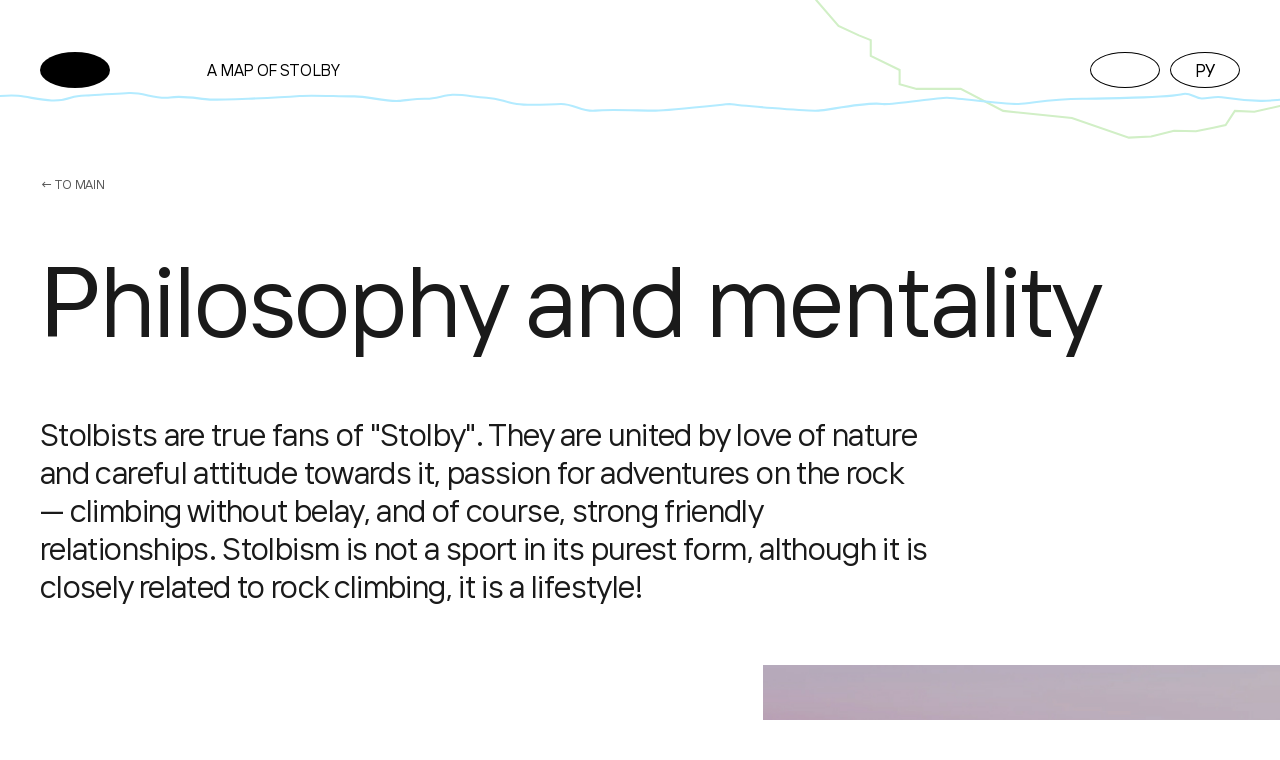

--- FILE ---
content_type: text/html; charset=UTF-8
request_url: https://stolby.ru/en/filosofiya-i-mentalitet
body_size: 10448
content:
<!DOCTYPE html>
<html>

<head>
    <meta charset="UTF-8">
    <meta name="viewport" content="width=device-width,user-scalable=no,initial-scale=1,maximum-scale=1,minimum-scale=1">
    <meta http-equiv="X-UA-Compatible" content="ie=edge">
    <meta name="msapplication-config" content="https://stolby.ru/wp-content/themes/stolby/browserconfig.xml">
    <link rel="apple-touch-icon" sizes="180x180" href="https://stolby.ru/wp-content/themes/stolby/img/apple-touch-icon.png">
    <link rel="icon" type="image/png" sizes="32x32" href="https://stolby.ru/wp-content/themes/stolby/img/favicon-32x32.png">
    <link rel="icon" type="image/png" sizes="16x16" href="https://stolby.ru/wp-content/themes/stolby/img/favicon-16x16.png">
    <link rel="manifest" href="https://stolby.ru/wp-content/themes/stolby/site.webmanifest" crossorigin="use-credentials">
    <link rel="mask-icon" href="https://stolby.ru/wp-content/themes/stolby/img/safari-pinned-tab.svg" color="#ff6b16">
    <meta name="msapplication-TileColor" content="#ff6b16">
    <meta name="theme-color" content="#ffffff">
    <title>Красноярские Столбы</title>
    <link href="https://stolby.ru/wp-content/themes/stolby/scripts/core/noty/noty.css" rel="stylesheet">
    <link href="https://stolby.ru/wp-content/themes/stolby/aos.min.css" rel="stylesheet">
    <link href="https://stolby.ru/wp-content/themes/stolby/app.min.css" rel="stylesheet">
    <link href="https://stolby.ru/wp-content/themes/stolby/ext.min.css" rel="stylesheet">
    <link href="https://stolby.ru/wp-content/themes/stolby/lightgallery.min.css" rel="stylesheet" />
    <link href="https://stolby.ru/wp-content/themes/stolby/lg-video.min.css" rel="stylesheet" />
    <!-- Yandex.Metrika counter -->
    <script type="text/javascript">
        (function(m, e, t, r, i, k, a) {
            m[i] = m[i] || function() {
                (m[i].a = m[i].a || []).push(arguments)
            };
            m[i].l = 1 * new Date();
            k = e.createElement(t), a = e.getElementsByTagName(t)[0], k.async = 1, k.src = r, a.parentNode.insertBefore(k, a)
        })
        (window, document, "script", "https://mc.yandex.ru/metrika/tag.js", "ym");

        ym(86896107, "init", {
            clickmap: true,
            trackLinks: true,
            accurateTrackBounce: true,
            webvisor: true
        });
    </script>
    <noscript>
        <div><img src="https://mc.yandex.ru/watch/86896107" style="position:absolute; left:-9999px;" alt="" /></div>
    </noscript>
    <!-- /Yandex.Metrika counter -->
</head>

<body class="page_inner">
    <header class="header" data-aos="fade-down">
        <div class="header__content">
            <div class="container">
                <div class="row d-flex align-items-center">
                    <div class="col-3 col-md-2 col-xxl-1 header__menu">
                        <button class="menu-button btn-rounded btn-rounded_fill" data-popup-toggler data-target="#main-menu-popup">
                            <svg width="28" height="8" class="m0auto">
                                <use xlink:href="https://stolby.ru/wp-content/themes/stolby/img/svg-sprite.svg#icon-burger"></use>
                            </svg>
                        </button>
                    </div>
                    <div class="d-none d-md-flex col-3 me-md-5 me-xxl-0 ms-md-n5 ms-xxl-0 col-xxl-4 header__nav">
                        <div class="header-nav">
                            <a class="header-nav__link" href="/en/imap/">A map of Stolby                                <span class="arrow"><svg width="16" height="16">
                                        <use xlink:href="https://stolby.ru/wp-content/themes/stolby/img/svg-sprite.svg#icon-arrow"></use>
                                    </svg></span>
                            </a>
                        </div>
                    </div>
                    <div class="col-6 col-md-2 header__logo">
                        <a class="d-none d-md-flex header-logo" href="/en/">
                            <svg width="120" height="120">
                                <use xlink:href="https://stolby.ru/wp-content/themes/stolby/img/svg-sprite.svg#icon-logo"></use>
                            </svg>
                        </a>
                        <a class="d-md-none header-logo" href="/en/">
                            <svg width="92" height="27">
                                <use xlink:href="https://stolby.ru/wp-content/themes/stolby/img/svg-sprite.svg#icon-logo-small"></use>
                            </svg>
                        </a>
                    </div>
                    <div class="col-3 col-md-5 header__actions">
                        <div class="header-actions d-flex justify-content-end">
                            <div class="header-actions__button me-md-2">
                                <button class="btn-rounded" data-popup-toggler data-target="#search-popup">
                                    <svg width="16" height="16" class="m0auto">
                                        <use xlink:href="https://stolby.ru/wp-content/themes/stolby/img/svg-sprite.svg#icon-search"></use>
                                    </svg>
                                </button>
                            </div>
                            <div class="d-none d-md-block header-actions__button">
                                                                    <button class="btn-rounded m0auto" onclick="window.location.href='/'">РУ</button>
                                                            </div>
                        </div>
                    </div>
                </div>
            </div>
        </div>
    </header><main>
    <section class="section mb-3 mb-xxl-5 philosophy">
        <div class="container">
            <div class="breadcrumbs">
                <a class="breadcrumbs__link" href="/en/">← to Main</a>
            </div>
            <h1 class="mb-4 mb-md-6 mb-xxl-8">Philosophy and mentality</h1>
            <div class="row mb-md-16 mb-xxl-7">
                <div class="col-12 col-md-9 col-xxl-6 offset-xxl-2 mb-4 mb-md-6 mb-xxl-0">
                    <h4 class="mb-0">Stolbists are true fans of  "Stolby". They are united by  love of nature and careful attitude towards it, passion for adventures on the rock — climbing without belay, and of course, strong friendly relationships. Stolbism is not a sport in its purest form, although it is closely related to rock climbing, it is a lifestyle!</h4>
                </div>
                <div class="col-12 col-md-5 col-xxl-4 offset-md-7 offset-xxl-0">
                    <div class="position-md-absolute">
                        <img class="philosophy__image-3" width="540" height="720" src="https://stolby.ru/wp-content/themes/stolby/img/philosophy-image-3.jpg">
                    </div>
                </div>
            </div>
            <div class="row mb-5 mb-md-6 mb-xxl-16">
                <div class="col-3 col-xxl-2 mt-n7 mt-xxl-n8 d-none d-md-block">
                    <div class="ms-md-n10 ms-xxl-n4">
                        <img class="philosophy__image-1" width="318" height="460" src="https://stolby.ru/wp-content/themes/stolby/img/philosophy-image-1.jpg">
                    </div>
                </div>
                <div class="col-12 mt-n11 mt-md-0 mt-xxl-0 col-md-5 offset-md-1 col-xxl-4 offset-xxl-3">
                    <img class="philosophy__image-2 ms-n8 ms-md-0" width="540" height="360" src="https://stolby.ru/wp-content/themes/stolby/img/philosophy-image-2.jpg">
                </div>
            </div>
            <div class="row mb-3 mb-md-7 mb-xxl-8">
                <div class="col-12 col-md-8 col-xxl-7 offset-xxl-2">
                    <div class="text-body">
                        <p>“Stolbism” is a unique  Krasnoyarsk a phenomenon that emerged in 1851, transforming over time, but not losing its spirit. Rock climbing and mountaineering here originated from “stolbism” in Krasnoyarsk. Later rock climbing has moved into climbing walls, mountaineering is now in the great mountains, and belay-free climbing is prohibited there. But “stolbism” continues to exist.                        </p>
                        <p>
                        <p>In this close community, everyone knows each other, there are their own traditions, customs, beliefs and rules. Legendary personalities and stories are word of mouth through generations here. There is their own, stolbists` folklore.                        </p>
                        <p>Here, in the wild, there is no anger and pride, here, meeting people on the distant trails, you greet them, because being away from the popular paths of the national park you can meet only the most passionate and true lovers of Stolby.                        </p>
                    </div>
                </div>
                <div class="col-12 col-md-3 col-xxl-2 offset-md-1 d-none d-md-block">
                    <div class="history-card__aside">
                        <div class="footnote__text mb-2">
                            <p>
                                "Krasnoyarsk Pillars" is a national park in the Krasnoyarsk Territory on the northwestern spurs of the Eastern Sayan Mountains, bordering the Central Siberian Plateau.                                <br>
                                <br>
                                Submitted to the UNESCO World Heritage List. It is a member of the Association of Reserves and National Parks of the Altai-Sayan Ecoregion.                            </p>
                        </div>
                        <a class="footnote__link">
                            <svg width="36" height="36">
                                <use xlink:href="https://stolby.ru/wp-content/themes/stolby/img/svg-sprite.svg#icon-wikipedia"></use>
                            </svg>ru.wikipedia.org
                        </a>
                    </div>
                </div>
            </div>
            <div class="row mb-3 mb-md-6 mb-xxl-7">
                <div class="col-12 col-md-4 col-xxl-5 mb-5 mb-md-0">
                    <div class="ms-0 ms-md-n15">
                        <img class="philosophy__image-4" width="540" height="360" src="https://stolby.ru/wp-content/themes/stolby/img/philosophy-image-4.jpg">
                    </div>
                </div>
                <div class="col-12 col-md-7 offset-md-1 col-xxl-4">
                    <div class="text-body">
                        <p>Stolby, despite the increasing need of Krasnoyarsk residents for fresh air and the popularity of this place among tourists, do not lose their charm and attractiveness for the close group of stolbists. It's not about rocks, it's about people. Although modern stolbists differ from previous generations of stolbists by their greater sportiness, they are still attracted by free climbing on the rocks and, most importantly, the unique friendly atmosphere that reigns here.                        </p>
                        <p>Stolbists are people who have learned some kind of  Zen: for them, everyone at Stolby is a friend who needs help if necessary, and they do it for free; they behave like immortals on a rock - they climb without belay even where it`s unsafe. They are incredibly positive: there is a feeling that nothing bothers them, although every stolbist is an ordinary person who has a family, work, personal problems.                        </p>
                    </div>
                </div>
            </div>
            <div class="row mb-6 mb-md-7">
                <div class="col-12 col-xxl-9 offset-xxl-1">
                    <div class="hr hr_grey-light mb-2 mb-md-5"></div>
                    <h3>It`s all because Stolby is a place of power for the stolbists` community people and it is their second home.</h3>
                    <div class="hr hr_grey-light mt-3 mt-md-5 mt-xxl-6"></div>
                </div>
            </div>
        </div>
    </section>
                <section class="section section_bottom-light-grey pt-4 pt-md-5 pb-4 mb-8">
                <div class="container">
                    <div class="row">
                                    <div class="col-12 col-xxl-6 mb-2 mb-md-5 mb-xxl-0">
                <div class="row">
                    <div class="col-12">
                        <h3 class="heading-dotted">Photogallery</h3>
                    </div>
                                <div class="col-12 col-md-6 mb-4 mb-md-0">
                <a class="photo-album" href="/en/enhttp://mediateka/fotoalbomy/sobranie-sergeya-nozdrina/rozhdestvo-2023/">
                    <div class="photo-album__image">
                        <img src="https://stolby.ru/wp-content/uploads/2023/01/20230106_nsv_8326_perya_svyazki_s-173x260.jpg">
                        <div class="photo-album__counter"><span>1</span>
                            <svg width="16" height="12.5">
                                <use xlink:href="https://stolby.ru/wp-content/themes/stolby/img/svg-sprite.svg#icon-camera"></use>
                            </svg>
                        </div>
                    </div>
                    <div class="photo-album__name">Рождество 2023</div>
                    <div class="photo-album__description">Собрание Сергея Ноздрина</div>
                </a>
            </div>            <div class="col-12 col-md-6 mb-4 mb-md-0">
                <a class="photo-album" href="/en/enhttp://mediateka/fotoalbomy/sobraniya-vladimira-matveeva/ledolazanie-2015-g/">
                    <div class="photo-album__image">
                        <img src="https://stolby.ru/wp-content/uploads/2022/06/img_1799-1-188x260.jpg">
                        <div class="photo-album__counter"><span>1</span>
                            <svg width="16" height="12.5">
                                <use xlink:href="https://stolby.ru/wp-content/themes/stolby/img/svg-sprite.svg#icon-camera"></use>
                            </svg>
                        </div>
                    </div>
                    <div class="photo-album__name">Ледолазание 2015 г.</div>
                    <div class="photo-album__description">Собрание Владимира Матвеева</div>
                </a>
            </div>
                </div>
            </div>
                                    <div class="col-12 col-xxl-6">
                <div class="row" id = "gallery-videos">
                    <div class="col-12">
                        <h3 class="heading-dotted">Video</h3>
                    </div>
                            <div class="col-12 col-md-6 mb-4 mb-md-0 el-video--wrapper" data-src='//youtu.be/EmvP7OoKtu4'>
            <a class="video-album">
                <div class="video-album__image" data-youtube="video-1.jpg">
                    <img src="https://stolby.ru/wp-content/uploads/2021/11/video-1-395x260.jpg">
                    <div class="video-album__icon">
                        <svg width="68" height="44">
                            <use xlink:href="https://stolby.ru/wp-content/themes/stolby/img/svg-sprite.svg#icon-play-youtube"></use>
                        </svg>
                    </div>
                </div>
                <div class="video-album__name">Красноярские столбы - Интересные факты</div>
                <div class="video-album__dete">27 June ‘15</div>
            </a>
        </div>        <div class="col-12 col-md-6 mb-4 mb-md-0 el-video--wrapper" data-src='//youtu.be/CJq3XSBYWXI'>
            <a class="video-album">
                <div class="video-album__image" data-youtube="video-1.jpg">
                    <img src="https://stolby.ru/wp-content/uploads/2021/12/rekord-krasnoyarskih-stolbov-cover-395x222.jpg">
                    <div class="video-album__icon">
                        <svg width="68" height="44">
                            <use xlink:href="https://stolby.ru/wp-content/themes/stolby/img/svg-sprite.svg#icon-play-youtube"></use>
                        </svg>
                    </div>
                </div>
                <div class="video-album__name">Рекорд "Красноярских Столбов"</div>
                <div class="video-album__dete">21 July ‘17</div>
            </a>
        </div>
                </div>
            </div>
                    </div>
                </div>
            </section>    <section class="section mb-5 mb-md-7">
        <div class="container">
            <div class="row">
                <div class="col-11 col-xxl-8 offset-xxl-2">
                    <h2 class="mb-4 mb-md-5 mb-xxl-4">Mantality</h2>
                    <h4 class="mb-5 mb-md-8">Stolbism is not just a kind of sport, but the way of life. There aren`t lots of stolbists, there are unlikely to be a thousand. They prefer staying at Stolby and climbing on the rocks to all other types of leisure. It is the passion for free climbing that distinguishes a stolbist from an ordinary  lover of Stolby.</h4>
                </div>
                <div class="col-12">
                    <img class="philosophy__image-6" width="1699" height="900" src="https://stolby.ru/wp-content/themes/stolby/img/philosophy-image-6.jpg">
                </div>
                <div class="col-8 col-md-4 offset-4 offset-md-7 mb-5 mb-md-10 mt-n5 mt-md-0">
                    <div class="position-relative">
                        <img class="philosophy__image-5" width="470" height="680" src="https://stolby.ru/wp-content/themes/stolby/img/philosophy-image-5.jpg">
                    </div>
                </div>
                <div class="col-11 col-xxl-8 offset-xxl-2 mb-3 mb-md-5 mb-xxl-8">
                    <div class="text-body">
                        <p>Stolbists love Stolby as their small homeland, and find special joy in unity with nature. Hiking, rafting, mountaineering, speleology are popular among them. Craving for extreme activities involves the risk of death. Stolbists  fall to death in very rare cases. Rocks are their native element, and they subtly feel the edge of a real risk. There is an invisible contract, an agreement with fate – a full and bright life in exchange for the possibility of a fatal mistake.                        </p>
                        <p>Stolbists are positive, life-loving, cheerful, fearless optimists. Their community is held together by strong  friendships. Some stolbists companies have existed for more than half a century, they ensure the continuation of traditions. The feeling of belonging to the people of Stolby world is an important characteristic of a stolbist.                        </p>
                    </div>
                </div>
                <div class="col-11 col-xxl-9 offset-xxl-1">
                    <div>
                        <div class="hr hr_grey-light mb-2 mb-md-4 mb-xxl-6"></div>
                        <h3>Stolby are not just rocks. Stolby are primarily people.</h3>
                        <div class="hr hr_grey-light mt-3 mt-md-4 mt-xxl-6"></div>
                    </div>
                </div>
            </div>
        </div>
    </section>
    <section class="section">
        <div class="container">
            <div class="row">
                <div class="col-11 col-xxl-8 offset-xxl-2 mb-6 mb-xxl-8">
                    <h2 class="mb-4 mb-md-6 mb-xxl-6">Folklore</h2>
                    <div class="text-body">Stolby are not just rocks. Stolby are primarily people. There is a special community here, with its own culture and slang. For a century and a half, lots of tragic and comic events  have taken place here. Stories about those events were passed orally, overgrown with details. Songs were composed about them as well. In each of the stories - about Duska's Crack, about a stolbist nicknamed Leopard, about the Abrek war - there is a special free spirit of Stolby. We tried to collect all these stories and save them on our website.</div>
                </div>
                <div class="col-12 mb-md-5">
                    <img class="philosophy__image-8" width="1699" height="900" src="https://stolby.ru/wp-content/themes/stolby/img/philosophy-image-8.jpg">
                </div>
                <div class="col-8 col-md-4 offset-4 offset-md-7 mb-5 mb-md-10 mt-n5 mt-md-0">
                    <div class="position-relative">
                        <img class="philosophy__image-7" width="470" height="680" src="https://stolby.ru/wp-content/themes/stolby/img/philosophy-image-7.jpg">
                    </div>
                </div>
                <div class="col-12">
                    <div class="article__footer">
                        <div class="row">
                            <div class="col-12 col-xxl-8 offset-xxl-2">
                                <div class="article__footer-content">
                                    <div class="article__tags">
                                                    <a class="news-tag news-tag_large" href="/en/enhttp://skalnye-obekty/hitrushka/duskina-shhelka/">Дуськина щелка</a>            <a class="news-tag news-tag_large" href="/en/enhttp://lyudi/kompanii/abreki/">Абреки</a>            <a class="news-tag news-tag_large" href="/en/enhttp://lyudi/persons/borodushkin-boris-konstantinovich/">Бородушкин Борис Константинович</a>                                    </div>
                                    <div class="article__share">
                                        <div class="share">
                                            <div class="share__label">Share:</div>
                                            <div class="share__links">
                                                <a class="share__link" href="https://vk.com/share.php?url=https://stolby.ru/en/filosofiya-i-mentalitet" target="_blank">
                                                    <svg width="22" height="22">
                                                        <use xlink:href="https://stolby.ru/wp-content/themes/stolby/img/svg-sprite.svg#icon-vk"></use>
                                                    </svg>
                                                </a>
                                            </div>
                                        </div>
                                    </div>
                                </div>
                            </div>
                        </div>
                    </div>
                </div>
            </div>
        </div>
    </section>
    <section class="section pt-7 pt-xxl-8 pb-5 pb-xxl-6">
        <div class="container">
            <div class="d-flex justify-content-center">
                		<div class="instagram">
			<a class="socials__item" target="_blank" href="https://vk.com/stolby">
				<svg width="20" height="20">
					<use xlink:href="https://stolby.ru/wp-content/themes/stolby/img/svg-sprite.svg#icon-vk"></use>
				</svg>
			</a>
			<a href = "https://vk.com/stolby" target="_blank" class="instagram__title"> VK</a>
			<a class="instagram__tag" href="https://vk.com/stolby" target="_blank">#Столбы</a>
			<a class="instagram__tag" href="https://vk.com/stolby" target="_blank">#Stolby</a>
		</div>            </div>
        </div>
    </section>
    			<section class="section section_gallery">
				<div class="insta-gallery">
									<a class="insta-gallery__image" target = "_blank" href="">
					<img src="/wp-content/uploads/preview/dsc_0141-scaled.jpg" alt=""/>
				</a>				<a class="insta-gallery__image" target = "_blank" href="">
					<img src="/wp-content/uploads/preview/dsc_0094-1-scaled.jpg" alt=""/>
				</a>				<a class="insta-gallery__image" target = "_blank" href="">
					<img src="/wp-content/uploads/preview/dsc_0017-2-scaled.jpg" alt=""/>
				</a>				<a class="insta-gallery__image" target = "_blank" href="">
					<img src="/wp-content/uploads/preview/photo1686672395.jpeg" alt="хитрушки 2023 12го июня"/>
				</a>				<a class="insta-gallery__image" target = "_blank" href="">
					<img src="/wp-content/uploads/preview/photo1686672395-3.jpeg" alt=""/>
				</a>				<a class="insta-gallery__image" target = "_blank" href="">
					<img src="/wp-content/uploads/preview/photo1686672395-2.jpeg" alt=""/>
				</a>
				</div>
			</section></main>
<footer class="footer pb-4 pt-5 pt-xxl-6 pb-xxl-5">
    <div class="footer__top pb-6">
        <div class="container">
            <div class="row">
                <div class="col-12 col-md-6 col-xxl-8 mb-5 mb-md-0">
                    <div class="row">
                                        <div class="col-6 mb-5 col-xxl-3 mb-xxl-0">
                    <div class="nav-footer">						<div class="nav-footer__title">About the pillars</div>                        <div class="nav-footer__list">                            <a class="nav-footer__link"  href="/en/filosofiya-i-mentalitet/">Philosophy and mentality</a>                            <a class="nav-footer__link"  href="/en/tipichnyj-stolbist/">Typical stolbist</a>                            <a class="nav-footer__link"  href="/en/category/mediateka/">Media library</a>                            <a class="nav-footer__link"  href="/en/category/library/">Library</a>                            <a class="nav-footer__link"  href="/en/sport/">Sport at Stolby</a>                            <a class="nav-footer__link" target = '_blank' href="https://kras-stolby.ru/">National Park ↗</a>                        </div>                    </div>
                </div>                <div class="col-6 col-xxl-3">
                    <div class="nav-footer">						<div class="nav-footer__title">Press center</div>                        <div class="nav-footer__list">                            <a class="nav-footer__link"  href="/en/category/news/">News</a>                            <a class="nav-footer__link"  href="/en/category/articles/">Articles</a>                        </div>                    </div>
                </div>                <div class="col-6 col-xxl-3">
                    <div class="nav-footer">						<div class="nav-footer__title">Rocks</div>                        <div class="nav-footer__list">                            <a class="nav-footer__link"  href="/en/imap/">Map of Stolby</a>                            <a class="nav-footer__link"  href="/en/category/skalnye-obekty/">Rock objects</a>                            <a class="nav-footer__link"  href="/en/category/marshruty/">Routes</a>                        </div>                    </div>
                </div>                <div class="col-6 col-xxl-3">
                    <div class="nav-footer">                    	<a class="nav-footer__title mb-3 mb-xxl-6" href="/en/history/">History</a>                    	<a class="nav-footer__title mb-3 mb-xxl-6" href="/en/category/lyudi/persons/">People</a>                    	<a class="nav-footer__title mb-3 mb-xxl-6" href="/en/contacts/">Contacts</a>                    </div>
                </div>                    </div>
                </div>
                <div class="col-12 col-md-6 col-xxl-4 mt-xxl-n2">
                    <div class="d-flex align-items-md-end flex-column">
                        <div class="mb-2">
                            <div class="socials">
                                <a class="socials__item socials__item_white" target="_blank" href="https://vk.com/stolby">
                                    <span class="d-none d-md-inline-flex"><svg width="20" height="20">
                                            <use xlink:href="https://stolby.ru/wp-content/themes/stolby/img/svg-sprite.svg#icon-vk"></use>
                                        </svg></span><span class="d-inline-flex d-md-none"><svg width="20" height="20">
                                            <use xlink:href="https://stolby.ru/wp-content/themes/stolby/img/svg-sprite.svg#icon-vk-outline"></use>
                                        </svg></span>
                                </a>
                            </div>
                        </div>
                        <form class="subscription-form mb-3 mb-md-4" target="_self" method="post" action="/wp-admin/admin-post.php?action=mailpoet_subscription_form" id="form_subscribe" onsubmit="return _App.send_sub();" data-trp-original-action="/wp-admin/admin-post.php?action=mailpoet_subscription_form">
                            <label class="subscription-form__label">Subscribe to our newsletter</label>
                            <input type="hidden" name="data[form_id]" value="1">
                            <input type="hidden" name="data[email]" value="">
                            <input type="hidden" name="token" value="6b7c49f28b">
                            <input type="hidden" name="api_version" value="v1">
                            <input type="hidden" name="endpoint" value="subscribers">
                            <input type="hidden" name="mailpoet_method" value="subscribe">
                            <input type="hidden" name="action" value="mailpoet">
                            <div class="subscription-form__wrapper">
                                <input class="subscription-form__input" name="data[form_field_NmRhOWUxMDMyY2EwX2VtYWls]" required placeholder="Your E-mail" type="email">
                                <button class="subscription-form__button" type="submit">
                                    <svg width="18" height="24">
                                        <use xlink:href="https://stolby.ru/wp-content/themes/stolby/img/svg-sprite.svg#icon-arrow-right"></use>
                                    </svg>
                                </button>
                            </div>
                        <input type="hidden" name="trp-form-language" value="en"/></form>
                        <button class="btn btn-outline-grey" type="button" data-aside-popup-open>Feedback                        </button>
                    </div>
                </div>
            </div>
        </div>
        <div class="footer__decoration">
            <div class="container">
                <div class="row copywrite__footer">
                    <div class="col-12 col-md-6 col-xxl-8 mb-5 mb-md-0">Back to the previous version of the website <a href="http://old.stolby.ru/" target="_blank">old.stolby.ru</a></div>
                </div>
            </div>
        </div>
    </div>
    <div class="footer__bottom pt-3 pt-xxl-5 pb-1 pt-xxl-6">
        <div class="container">
            <div class="row">
                <div class="col-12 col-md-4">
                    <div class="copywrite copywrite__footer">© 2026 Association of Stolbists</div>
                </div>
                <div class="col-12 col-md-4 mb-5 mb-md-0">
                    <a class="footer-external" href="/en/ispolzovanie-materialov-sajta/"><span class="animated-underline">Using the Stolby Website content</span>
                        ↗</a>
                </div>
                <div class="col-12 col-md-4">
                    <div class="d-flex justify-content-md-end">
                        <a class="copywrite copywrite__footer">by Proektmarketing+1</a>
                    </div>
                </div>
            </div>
        </div>
    </div>
</footer>
<div class="modal-popup modal-popup_gray" id="main-menu-popup">
    <div class="modal-popup__body">
        <div class="container">
            <div class="row">
                                <div class="col-12 col-md-6 col-xxl-3 mb-5 mb-xxl-0">
                    <div class="menu-nav">						<div class="menu-nav__title">About the pillars</div>                            <a class="menu-nav__link"  href="/en/filosofiya-i-mentalitet/">Philosophy and mentality</a>                            <a class="menu-nav__link"  href="/en/tipichnyj-stolbist/">Typical stolbist</a>                            <a class="menu-nav__link"  href="/en/category/mediateka/">Media library</a>                            <a class="menu-nav__link"  href="/en/category/library/">Library</a>                            <a class="menu-nav__link"  href="/en/sport/">Sport at Stolby</a>                            <a class="menu-nav__link" target = '_blank' href="https://kras-stolby.ru/">National Park ↗</a>                    </div>
                </div>                <div class="col-12 col-md-6 col-xxl-3 mb-5 mb-xxl-0">
                    <div class="menu-nav">						<div class="menu-nav__title">Press center</div>                            <a class="menu-nav__link"  href="/en/category/news/">News</a>                            <a class="menu-nav__link"  href="/en/category/articles/">Articles</a>                    </div>
                </div>                <div class="col-12 col-md-6 col-xxl-3 mb-5 mb-xxl-0">
                    <div class="menu-nav">						<div class="menu-nav__title">Rocks</div>                            <a class="menu-nav__link"  href="/en/imap/">Map of Stolby</a>                            <a class="menu-nav__link"  href="/en/category/skalnye-obekty/">Rock objects</a>                            <a class="menu-nav__link"  href="/en/category/marshruty/">Routes</a>                    </div>
                </div>                <div class="col-12 col-md-6 col-xxl-3 mb-5 mb-xxl-0">
                    <div class="menu-nav">                    	<a class="menu-nav__title menu-nav__title_in-list" href="/en/history/">History</a>                    	<a class="menu-nav__title menu-nav__title_in-list" href="/en/category/lyudi/persons/">People</a>                    	<a class="menu-nav__title menu-nav__title_in-list" href="/en/contacts/">Contacts</a>                    </div>
                </div>            </div>
        </div>
    </div>
    <div class="modal-popup__footer">
        <div class="container">
            <div class="row align-items-end">
                <div class="col-12 col-md-6 mb-5 mb-md-0">
                    <div class="copywrite">© 2026 Association of Stolbists</div>
                </div>
                <div class="col-12 col-md-6">
                    <div class="d-flex justify-content-md-end">
                        <div class="socials">
                            <a class="socials__item" target="_blank" href="https://vk.com/stolby">
                                <svg width="20" height="20">
                                    <use xlink:href="https://stolby.ru/wp-content/themes/stolby/img/svg-sprite.svg#icon-vk"></use>
                                </svg>
                            </a>
                        </div>
                        <div class="header-actions__button el--version__btn">
                                                            <button class="btn-rounded m0auto" onclick="window.location.href='/'">РУ</button>
                                                    </div>
                    </div>
                </div>
            </div>
        </div>
    </div>
</div>
<div class="modal-popup modal-popup_with-lines" id="search-popup">

    <div class="modal-popup__body">
        <form action="/en/" method="GET" data-trp-original-action="/">
            <div class="container">
                <div class="search-widget">
                    <div class="search-widget__wrapper">
                        <input class="search-widget__input search-widget__input_default" placeholder="What are we looking for?" value="" type="text" name="s">
                        <input class="search-widget__input search-widget__input_placeholder" placeholder="" type="text">
                        <button class="btn-rounded btn-rounded_black btn-rounded_fill search-widget__button" type="submit">To find</button>
                    </div>
                    <div class="search-widget__result-list">
                        <a class="search-widget__link" href="#">poles Krasnoyarsk</a>
                    </div>
                </div>
            </div>
        <input type="hidden" name="trp-form-language" value="en"/></form>
    </div>

    <div class="modal-popup__footer">
        <div class="container">
            <div class="row">
                <div class="col-12">
                    <div class="text-center copywrite">© 2026 Association of Stolbists</div>
                </div>
            </div>
        </div>
    </div>
</div>
<div class="audio-player-widget-popup">
    <div class="audio-player-widget">
        <div class="audio-player-widget__progress" data-audio-player-progress-bar>
            <div class="audio-player-widget__progress-current" data-audio-player-progress-bar-current></div>
        </div>
        <div class="audio-player-widget__controls">
            <button class="audio-player-widget__button audio-player-widget__button_small" type="button" data-audio-player-widget-prev>
                <svg width="40" height="40">
                    <use xlink:href="https://stolby.ru/wp-content/themes/stolby/img/svg-sprite.svg#icon-rewind-left"></use>
                </svg>
            </button>
            <button class="audio-player-widget__button" type="button" data-audio-player-widget-play>
                <div class="audio-player-widget__play-icon">
                    <svg width="44" height="44">
                        <use xlink:href="https://stolby.ru/wp-content/themes/stolby/img/svg-sprite.svg#icon-audio-player-play"></use>
                    </svg>
                </div>
                <div class="audio-player-widget__stop-icon">
                    <svg width="44" height="44">
                        <use xlink:href="https://stolby.ru/wp-content/themes/stolby/img/svg-sprite.svg#icon-audio-player-pause"></use>
                    </svg>
                </div>
            </button>
            <button class="audio-player-widget__button audio-player-widget__button_small" type="button" data-audio-player-widget-next>
                <svg width="40" height="40">
                    <use xlink:href="https://stolby.ru/wp-content/themes/stolby/img/svg-sprite.svg#icon-rewind-right"></use>
                </svg>
            </button>
        </div>
        <div class="audio-player-widget__info">
            <div class="audio-player-widget__name" data-audio-player-widget-name></div>
            <div class="audio-player-widget__album" data-audio-player-widget-album></div>
        </div>
        <div class="audio-player-widget__text">
            <a class="btn btn-rounded btn-rounded_grey35" href="#" data-audio-player-widget-text>
                <svg width="12" height="17">
                    <use xlink:href="https://stolby.ru/wp-content/themes/stolby/img/svg-sprite.svg#icon-audio-player-file"></use>
                </svg>
            </a>
        </div>
        <div class="audio-player-widget__download">
            <a class="btn btn-rounded btn-rounded_grey60 btn-rounded_fill" href="#" download target="_blank" data-audio-player-widget-download>
                <svg width="22" height="19">
                    <use xlink:href="https://stolby.ru/wp-content/themes/stolby/img/svg-sprite.svg#icon-audio-player-download"></use>
                </svg>
            </a>
        </div>
        <audio class="audio-player-widget__audio" data-audio-player-widget-source>
            <source src="">
        </audio>
    </div>
</div>
<div class="aside-popup">
    <div class="aside-popup__inner">
        <div class="aside-popup__container">
            <button class="btn btn-rounded btn-rounded_black btn-rounded_fill aside-popup__close" type="button" data-aside-popup-close>
                <svg width="18" height="18">
                    <use xlink:href="https://stolby.ru/wp-content/themes/stolby/img/svg-sprite.svg#icon-close"></use>
                </svg>
            </button>
            <div class="aside-popup__header">
                <div class="aside-popup__title">Feedback</div>
            </div>
            <div style="display:none;">
                <div class="wpforms-container wpforms-container-full" id="wpforms-26735"><form id="wpforms-form-26735" class="wpforms-validate wpforms-form wpforms-ajax-form" data-formid="26735" method="post" enctype="multipart/form-data" action="/en/filosofiya-i-mentalitet/" data-token="e7e102fc13f0f979a9911c04be3b362a" data-trp-original-action="/en/filosofiya-i-mentalitet"><noscript class="wpforms-error-noscript">Please enable JavaScript in your browser to complete this form.</noscript><div class="wpforms-field-container"><div id="wpforms-26735-field_1-container" class="wpforms-field wpforms-field-text" data-field-id="1"><label class="wpforms-field-label" for="wpforms-26735-field_1">Ваше имя <span class="wpforms-required-label">*</span></label><input type="text" id="wpforms-26735-field_1" class="wpforms-field-medium wpforms-field-required" name="wpforms[fields][1]" required></div><div id="wpforms-26735-field_2-container" class="wpforms-field wpforms-field-text" data-field-id="2"><label class="wpforms-field-label" for="wpforms-26735-field_2">Эл. почта <span class="wpforms-required-label">*</span></label><input type="text" id="wpforms-26735-field_2" class="wpforms-field-medium wpforms-field-required" name="wpforms[fields][2]" required></div><div id="wpforms-26735-field_3-container" class="wpforms-field wpforms-field-text" data-field-id="3"><label class="wpforms-field-label" for="wpforms-26735-field_3">Телефон</label><input type="text" id="wpforms-26735-field_3" class="wpforms-field-medium" name="wpforms[fields][3]" ></div><div id="wpforms-26735-field_4-container" class="wpforms-field wpforms-field-textarea" data-field-id="4"><label class="wpforms-field-label" for="wpforms-26735-field_4">Сообщение <span class="wpforms-required-label">*</span></label><textarea id="wpforms-26735-field_4" class="wpforms-field-medium wpforms-field-required" name="wpforms[fields][4]" required></textarea></div></div><div class="wpforms-submit-container" ><input type="hidden" name="wpforms[id]" value="26735"><input type="hidden" name="wpforms[author]" value="0"><input type="hidden" name="wpforms[post_id]" value="26780"><button type="submit" name="wpforms[submit]" class="wpforms-submit" id="wpforms-submit-26735" value="wpforms-submit" aria-live="assertive" data-alt-text="Отправка..." data-submit-text="Отправить">Отправить</button><img src="https://stolby.ru/wp-content/plugins/wpforms/assets/images/submit-spin.svg" class="wpforms-submit-spinner" style="display: none;" width="26" height="26" alt=""></div><input type="hidden" name="trp-form-language" value="en"/></form></div>  <!-- .wpforms-container -->            </div>
            <form id="wpforms-form" class="wpforms-validate wpforms-form wpforms-ajax-form" data-formid="26735" method="post" enctype="multipart/form-data" action="/en/" data-token="16a595a98ac299ae4c11169814a263d6" onsubmit="return _App.send_feedback();" data-trp-original-action="/">
                <noscript class="wpforms-error-noscript">Please, switch JavaScript on to fill in the form.</noscript>
                <div class="aside-popup__body">
                    <div class="feedback-form">
                        <div class="feedback-form__title">Here you can ask any questions</div>
                        <div class="mb-2">
                            <div class="input-control" id="wpforms-26735-field_1-container" data-field-id="1">
                                <input class="input-control__input" placeholder="" id="wpforms-26735-field_1" name="wpforms[fields][1]" required="" type="text">
                                <label class="input-control__label" for="wpforms-26735-field_1">Your name</label>
                            </div>
                        </div>
                        <div class="mb-2">
                            <div class="input-control" id="wpforms-26735-field_2-container" data-field-id="2">
                                <input class="input-control__input" placeholder="" id="wpforms-26735-field_2" name="wpforms[fields][2]" required="" type="email">
                                <label class="input-control__label" for="wpforms-26735-field_2">E-mail</label>
                            </div>
                        </div>
                        <div class="mb-2">
                            <div class="input-control" id="wpforms-26735-field_3-container" data-field-id="3">
                                <input class="input-control__input" placeholder="" id="wpforms-26735-field_3" name="wpforms[fields][3]" type="tel">
                                <label class="input-control__label" for="wpforms-26735-field_3">Phone number</label>
                            </div>
                        </div>
                        <div class="mb-2">
                            <div class="input-control" id="wpforms-26735-field_4-container" data-field-id="4">
                                <textarea class="input-control__input" id="wpforms-26735-field_4" name="wpforms[fields][4]" required="" rows="4"></textarea>
                                <label class="input-control__label" for="wpforms-26735-field_4">Message</label>
                            </div>
                        </div>
                    </div>
                </div>
                <div class="aside-popup__footer wpforms-submit-container">
                    <input type="hidden" name="wpforms[id]" value="26735">
                    <input type="hidden" name="wpforms[nonce]" value="264fa37256">
                    <input type="hidden" name="wpforms[author]" value="0">
                    <input type="hidden" name="wpforms[submit]" value="wpforms-submit">
                    <input type="hidden" name="wpforms[token]" value="16a595a98ac299ae4c11169814a263d6">
                    <input type="hidden" name="action" value="wpforms_submit">
                    <input type="hidden" name="page_url" value="http://stolb.6171.ru/">
                    <div class="form-agreement mb-3">* By clicking the button, you`re accepting out Terms of Use.</div>
                    <div>
                        <button type="submit" name="wpforms[submit]" id="wpforms-submit-26735" data-alt-text="Sending..." data-submit-text="Send" aria-live="assertive" value="wpforms-submit" class="el-feedback--send_btn btn btn-secondary btn-xxl w-100">Send ↘</button>
                    </div>
                </div>
            <input type="hidden" name="trp-form-language" value="en"/></form>
        </div>
    </div>
    <div class="aside-popup__backdrop" data-aside-popup-backdrop></div>
</div>
<button type="button" class="scroll-up">
    <svg width="20" height="26" viewbox="0 0 20 26" fill="none" xmlns="http://www.w3.org/2000/svg">
        <path d="M10.0625 25.999L10.0625 2.12646" stroke="currentColor" stroke-width="2" />
        <path d="M19 11L10.0625 2.00098L1 11" stroke="currentColor" stroke-width="2" />
    </svg>
</button>
<template id="tp-language" data-tp-language="en_US"></template><script type="speculationrules">
{"prefetch":[{"source":"document","where":{"and":[{"href_matches":"\/en\/*"},{"not":{"href_matches":["\/wp-*.php","\/wp-admin\/*","\/wp-content\/uploads\/*","\/wp-content\/*","\/wp-content\/plugins\/*","\/wp-content\/themes\/stolby\/*","\/en\/*\\?(.+)"]}},{"not":{"selector_matches":"a[rel~=\"nofollow\"]"}},{"not":{"selector_matches":".no-prefetch, .no-prefetch a"}}]},"eagerness":"conservative"}]}
</script>
<link rel='stylesheet' id='wpforms-smart-phone-field-css' href='https://stolby.ru/wp-content/plugins/wpforms/pro/assets/css/vendor/intl-tel-input.min.css?ver=17.0.3' type='text/css' media='all' />
<link rel='stylesheet' id='wpforms-full-css' href='https://stolby.ru/wp-content/plugins/wpforms/assets/css/wpforms-full.css?ver=1.6.2.2' type='text/css' media='all' />
<script type="text/javascript" src="https://stolby.ru/wp-includes/js/jquery/jquery.min.js?ver=3.7.1" id="jquery-core-js"></script>
<script type="text/javascript" src="https://stolby.ru/wp-includes/js/jquery/jquery-migrate.min.js?ver=3.4.1" id="jquery-migrate-js"></script>
<script type="text/javascript" src="https://stolby.ru/wp-content/plugins/wpforms/pro/assets/js/vendor/jquery.intl-tel-input.min.js?ver=17.0.3" id="wpforms-smart-phone-field-js"></script>
<script type="text/javascript" src="https://stolby.ru/wp-content/plugins/wpforms/assets/js/jquery.validate.min.js?ver=1.19.0" id="wpforms-validation-js"></script>
<script type="text/javascript" src="https://stolby.ru/wp-content/plugins/wpforms/assets/js/wpforms.js?ver=1.6.2.2" id="wpforms-js"></script>
<script type='text/javascript'>
/* <![CDATA[ */
var wpforms_settings = {"val_required":"This field is required.","val_url":"Please enter a valid URL.","val_email":"Please enter a valid email address.","val_email_suggestion":"Did you mean {suggestion}?","val_email_suggestion_title":"Click to accept this suggestion.","val_number":"Please enter a valid number.","val_confirm":"Field values do not match.","val_fileextension":"File type is not allowed.","val_filesize":"File exceeds max size allowed. File was not uploaded.","val_time12h":"Please enter time in 12-hour AM\/PM format (eg 8:45 AM).","val_time24h":"Please enter time in 24-hour format (eg 22:45).","val_requiredpayment":"Payment is required.","val_creditcard":"Please enter a valid credit card number.","val_post_max_size":"The total size of the selected files {totalSize} Mb exceeds the allowed limit {maxSize} Mb.","val_checklimit":"You have exceeded the number of allowed selections: {#}.","val_limit_characters":"{count} of {limit} max characters.","val_limit_words":"{count} of {limit} max words.","val_recaptcha_fail_msg":"Google reCAPTCHA verification failed, please try again later.","val_empty_blanks":"Please fill out all blanks.","post_max_size":"524288000","uuid_cookie":"1","locale":"en","wpforms_plugin_url":"https:\/\/stolby.ru\/wp-content\/plugins\/wpforms\/","gdpr":"","ajaxurl":"https:\/\/stolby.ru\/wp-admin\/admin-ajax.php","mailcheck_enabled":"1","mailcheck_domains":[],"mailcheck_toplevel_domains":["dev"],"currency_code":"USD","currency_thousands":",","currency_decimal":".","currency_symbol":"$","currency_symbol_pos":"left","val_phone":"Please enter a valid phone number."}
/* ]]> */
</script>
<script defer="defer" src="https://stolby.ru/wp-content/themes/stolby/js/lazysizes.min.js"></script>
<script type="text/javascript" src="https://stolby.ru/wp-content/themes/stolby/scripts/lib/bootstrap.min.js"></script>
<script type="text/javascript" src="https://stolby.ru/wp-content/themes/stolby/scripts/lib/inputmask.min.js"></script>
<script type="text/javascript" src="https://stolby.ru/wp-content/themes/stolby/scripts/lib/jquery.min.js"></script>
<script type="text/javascript" src="https://stolby.ru/wp-content/themes/stolby/scripts/lib/svg4everybody.min.js"></script>
<script type="text/javascript" src="https://stolby.ru/wp-content/themes/stolby/scripts/lib/swiper-bundle.min.js"></script>
<script type="text/javascript" src="https://stolby.ru/wp-content/themes/stolby/scripts/lib/sticky-sidebar.min.js"></script>
<script type="text/javascript" src="https://stolby.ru/wp-content/themes/stolby/scripts/lib/aos.js"></script>
<script type="text/javascript" src="https://stolby.ru/wp-content/themes/stolby/scripts/components/aside-popups.min.js"></script>
<script type="text/javascript" src="https://stolby.ru/wp-content/themes/stolby/scripts/components/aside-widget.min.js"></script>
<script type="text/javascript" src="https://stolby.ru/wp-content/themes/stolby/scripts/components/audio-player-widget.min.js"></script>
<script type="text/javascript" src="https://stolby.ru/wp-content/themes/stolby/scripts/components/exspand-block.min.js"></script>
<script type="text/javascript" src="https://stolby.ru/wp-content/themes/stolby/scripts/components/input-control.min.js"></script>
<script type="text/javascript" src="https://stolby.ru/wp-content/themes/stolby/scripts/components/page-scrolled.min.js"></script>
<script type="text/javascript" src="https://stolby.ru/wp-content/themes/stolby/scripts/components/popups.min.js"></script>
<script type="text/javascript" src="https://stolby.ru/wp-content/themes/stolby/scripts/components/search-widget.min.js"></script>
<script type="text/javascript" src="https://stolby.ru/wp-content/themes/stolby/scripts/components/map-aside.min.js"></script>
<script type="text/javascript" src="https://stolby.ru/wp-content/themes/stolby/scripts/components/custom-select.min.js"></script>
<script type="text/javascript" src="https://stolby.ru/wp-content/themes/stolby/scripts/core/noty/noty.min.js"></script>
<script type="text/javascript" src="https://stolby.ru/wp-content/themes/stolby/scripts/core/core.min.js"></script>
<script type="text/javascript" src="https://stolby.ru/wp-content/themes/stolby/scripts/core/error.min.js"></script>
<script type="text/javascript" src="https://stolby.ru/wp-content/themes/stolby/scripts/loadingoverlay.min.js"></script>
<script type="text/javascript" src="https://stolby.ru/wp-content/themes/stolby/scripts/loadingoverlay_progress.min.js"></script>
<script type="text/javascript" src="https://stolby.ru/wp-content/themes/stolby/scripts/lightgallery.min.js"></script>
<script type="text/javascript" src="https://stolby.ru/wp-content/themes/stolby/scripts/lg-video.min.js"></script>
<script type="text/javascript" src="https://stolby.ru/wp-content/themes/stolby/scripts/lg-video.umd.min.js"></script>
<script type="text/javascript" src="https://stolby.ru/wp-content/themes/stolby/scripts/scripts.min.js"></script>
<script type="text/javascript" src="https://stolby.ru/wp-content/themes/stolby/scripts/ext.min.js"></script>
</body>

</html>